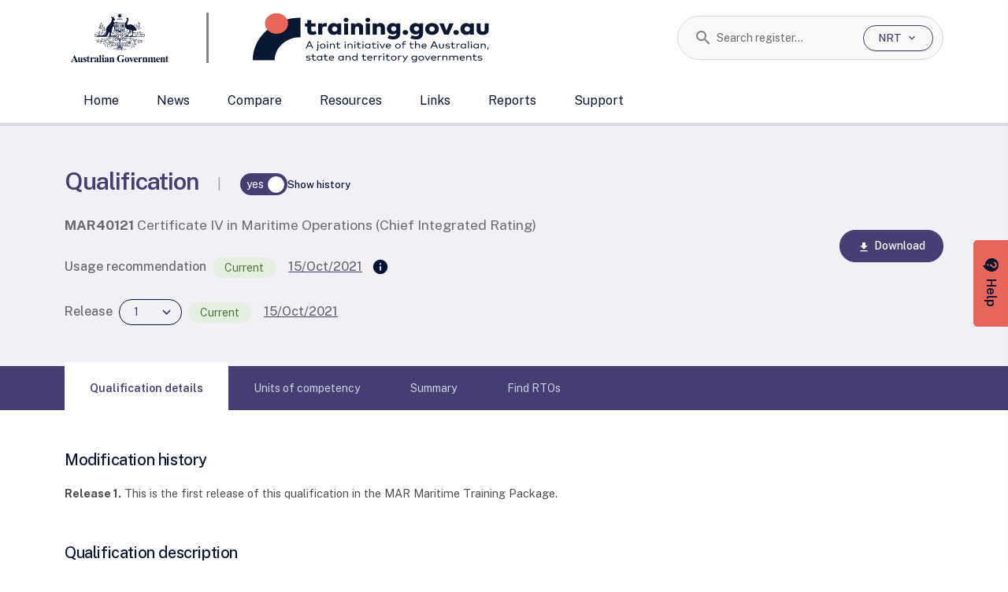

--- FILE ---
content_type: application/x-javascript
request_url: https://training.gov.au/_nuxt/D9icq2Ms.js
body_size: 1734
content:
import{ak as c,a as p,D as h,bz as f}from"./CJyWRppa.js";const d=p();async function g(e){const t=[{requestId:"router",uri:"/router/translate-path?path="+e,action:"view"},{requestId:"result",uri:"{{router.body@$.jsonapi.individual}}",action:"view",waitFor:["router"]}];return(await i(t)).get("result#uri{0}")}async function m(e){const t=e.map(a=>({requestId:a.name,uri:`/jsonapi/menu_items/${a.name}?filter[max_depth]=${a.depth}`,action:"view"}));return await i(t)}async function l(e,t=""){return(await s("/jsonapi/block_content/"+e+t)).data}async function w(e,t){return await s("/jsonapi/index/"+e+t)}async function u(e,t){return(await s("/jsonapi/node/"+e+t)).data}async function _(e,t,a=7){const n=[{requestId:"taxonomy",uri:`/jsonapi/taxonomy_term/${e}`,action:"view"},{requestId:"result",uri:`/jsonapi/node/${t}?page[limit]=${a}&fields[node--${t}]=title,path&sort=-published_date&filter[field_mint_categories.meta.drupal_internal__target_id]={{taxonomy.body@$.data[*].drupal_internal__tid}}`,action:"view",waitFor:["taxonomy"]}];return await i(n)}async function i(e){const t=new Map,a=await c.get(d.public.apiDrupal+"/subrequests",{params:{query:JSON.stringify(e),_format:"json"},headers:{Accept:"application/json"}});for(const n in a.data){const r=JSON.parse(a.data[n].body);t.set(n,r.data??r)}return t}async function s(e){return(await c.get(d.public.apiDrupal+e,{headers:{Accept:"application/json"}})).data}const x=h("drupal",{state:()=>({loaded:!1,fetchingPageDetails:!1,currentPage:null,menus:new Map,banners:[],footerBlocks:[],helpBlocks:new Map,pageExtra:new Map,error:null}),actions:{loadPageDetails(e){this.currentPage=null,this.error=null,this.pageExtra.clear(),this.fetchingPageDetails=!0,g(e).then(a=>{this.currentPage=a,this.fetchingPageDetails=!1}).catch(a=>{this.fetchingPageDetails=!1,this.error=a})},loadRelated(){if(!this.currentPage||!this.currentPage.field_mint_categories)return;const e=this.currentPage.type;let t=`?fields[${e}]=title,path`;t+="&page[limit]=7",t+="&sort=-published_date",t+=`&filter[id][condition][path]=id&filter[id][condition][operator]=<>&filter[id][condition][value]=${this.currentPage.id}`,t+="&filter[category-filter][condition][path]=field_mint_categories.name&filter[category-filter][condition][operator]=IN",t=this.currentPage.field_mint_categories.reduce((a,n,r)=>`${a}&filter[category-filter][condition][value][${r}]=${n.name}`,t),u(e.replace("node--",""),t).then(a=>this.pageExtra.set("related",a))},loadSupportIndex(){_("support","mint_support").then(e=>{const t=e.get("taxonomy"),a=[];t.forEach((n,r)=>{const o=e.get(`result#uri{${r}}`);o.length&&a.push({label:n.name,tid:n.drupal_internal__tid,values:o})}),this.pageExtra.set("supportIndex",a)})},loadHelp(){this.helpBlocks.size||l("contextual_help").then(e=>{e.forEach(t=>this.helpBlocks.set(t.label,t))})},loadHeaderFooter(){if(this.loaded)return;m([{name:"main",depth:1},{name:"footer",depth:2},{name:"site-links",depth:1}]).then(t=>t.forEach((a,n)=>this.menus.set(n,y(a)))),u("mint_banner","").then(t=>{this.banners=t}),l("mint_footer_block").then(t=>{this.footerBlocks=t}),this.loaded=!0}}});function y(e){const t={},a=[];return e.forEach(n=>{const r={title:n.title,description:n.description,children:[]};f(n.url)?(r.url=n.url,r.external=!0):r.routerLink=n.url,t[n.id]=r,(n.parent?t[n.parent].children:a).push(r)}),a}export{w as a,u as g,x as u};


--- FILE ---
content_type: application/x-javascript
request_url: https://training.gov.au/_nuxt/BvSgZIkB.js
body_size: 525
content:
function e(){return Intl.DateTimeFormat().resolvedOptions().timeZone}function t(){return Intl.DateTimeFormat().resolvedOptions().locale}export{t as a,e as g};


--- FILE ---
content_type: application/x-javascript
request_url: https://training.gov.au/_nuxt/DaC4cu70.js
body_size: 1714
content:
import{d as C,r as c,a2 as E,b as v,o as f,f as D,v as F,aa as w,F as Y,p as U,t as y,n as x,L,g as l,V as H,bb as _,aN as N,e as S,bA as $}from"./CJyWRppa.js";import{t as p}from"./DhtA9eZH.js";const O={class:"filterGroup"},R={class:"labelMargin"},A={class:"label"},G=C({__name:"StatusOrUsage",props:{items:{},selectedValues:{default:()=>[]},title:{default:"Usage recommendation"},columnCount:{default:1},isLoading:{type:Boolean}},emits:["selected-status-or-usage"],setup(g,{emit:b}){const u=g,i=b,t=c(u.selectedValues);E(t,n=>{i("selected-status-or-usage",n)});function s(n){return u.isLoading?`${n.label} (loading...)`:n.count||n.count===0?`${n.label} (${n.count.toLocaleString()})`:`${n.label}`}return(n,o)=>(f(),v("div",O,[D("fieldset",null,[D("legend",R,[D("span",A,F(n.title),1)]),D("div",{class:w(`grid grid-${n.columnCount}-column-auto`)},[(f(!0),v(Y,null,U(u.items,(d,m)=>(f(),v(Y,{key:`${d.label}-${d.value}`},[d.hidden!==!1?(f(),y(l(H),{key:0,modelValue:l(t),"onUpdate:modelValue":o[0]||(o[0]=V=>L(t)?t.value=V:null),isArray:"",name:`${d.value}${m}CB`,label:`${s(d)}`,value:d.value,disabled:d.enabled===!1},null,8,["modelValue","name","label","value","disabled"])):x("",!0)],64))),128))],2)])]))}}),j=C({__name:"DateRange",props:{startDate:{default:""},endDate:{default:""},columnCount:{default:2}},emits:["selected-ScopeStartDate","selected-ScopeEndDate","on-date-valid-update"],setup(g,{emit:b}){const u=g,i=b,t=c(u.startDate??""),s=c(u.endDate??""),n=c(""),o=c(""),d=new Date,m=c("");m.value=V(d,10);function V(e,a){return e.setFullYear(e.getFullYear()+a),_(e,"YYYY-MM-DD").value}N(()=>{if(t.value){const e=new Date(p(t.value));e.setDate(e.getDate()+1),e.setHours(0,0,0,0),n.value=_(e,"YYYY-MM-DD").value}}),E([t,s],([e,a],[r,B])=>{e!==r&&(a&&e>=a&&(s.value=""),i("selected-ScopeStartDate",e)),a!==B&&i("selected-ScopeEndDate",a)});const M=e=>{if(!e){s.value="01/01/1000",s.value="",o.value="",t.value="";return}const a=new Date(p(e));a.setHours(0,0,0,0);const r=new Date(p(s.value));if(r.setHours(0,0,0,0),a>=r){o.value="Range end date must be after range start date",t.value=e;return}o.value="",t.value=e},k=e=>{if(e&&t.value){const a=new Date(p(e));a.setHours(0,0,0,0);const r=new Date(p(t.value));if(r.setHours(0,0,0,0),!(a&&r<a)){s.value=e,o.value="Range end date must be after range start date";return}}o.value="",s.value=e},h=e=>{var r;const a=(r=e.el)==null?void 0:r.closest(".container-fluid");if(a!=null&&a.querySelector("*[aria-invalid]")){i("on-date-valid-update",!1);return}i("on-date-valid-update",!0)};return(e,a)=>(f(),v("div",{class:w(`dates-grid grid-${e.columnCount}-column-auto`)},[S(l($),{modelValue:l(t),hideOptional:"",hint:" ",label:"Range start/point in time (DD/MM/YYYY)",parseOnBlur:"",min:"1998-01-01",max:l(m),"onUpdate:modelValue":M,onVnodeUpdated:h},null,8,["modelValue","max"]),S(l($),{modelValue:l(s),disabled:!l(t),min:l(n),hint:" ",label:"Range end",hideOptional:"",markerMode:"hidden",parseOnBlur:"",valid:!l(o),error:l(o),max:l(m),"onUpdate:modelValue":k,onVnodeUpdated:h},null,8,["modelValue","disabled","min","valid","error","max"])],2))}});export{G as _,j as a};
